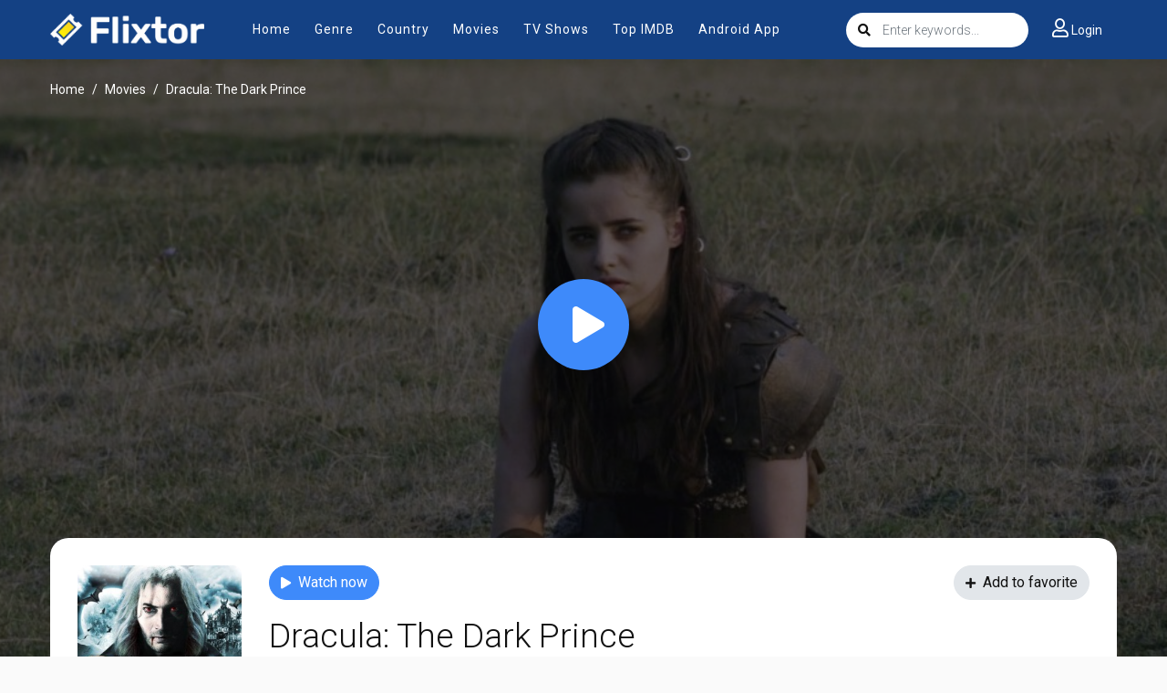

--- FILE ---
content_type: text/html; charset=utf-8
request_url: https://www.google.com/recaptcha/api2/anchor?ar=1&k=6LfY9-4nAAAAAF1XAEEvsum_JdIVnZ-c1VnK2Qz3&co=aHR0cHM6Ly9teWZsaXh0b3IudHY6NDQz&hl=en&v=PoyoqOPhxBO7pBk68S4YbpHZ&size=invisible&anchor-ms=20000&execute-ms=30000&cb=1ivyzqxv6zoz
body_size: 48633
content:
<!DOCTYPE HTML><html dir="ltr" lang="en"><head><meta http-equiv="Content-Type" content="text/html; charset=UTF-8">
<meta http-equiv="X-UA-Compatible" content="IE=edge">
<title>reCAPTCHA</title>
<style type="text/css">
/* cyrillic-ext */
@font-face {
  font-family: 'Roboto';
  font-style: normal;
  font-weight: 400;
  font-stretch: 100%;
  src: url(//fonts.gstatic.com/s/roboto/v48/KFO7CnqEu92Fr1ME7kSn66aGLdTylUAMa3GUBHMdazTgWw.woff2) format('woff2');
  unicode-range: U+0460-052F, U+1C80-1C8A, U+20B4, U+2DE0-2DFF, U+A640-A69F, U+FE2E-FE2F;
}
/* cyrillic */
@font-face {
  font-family: 'Roboto';
  font-style: normal;
  font-weight: 400;
  font-stretch: 100%;
  src: url(//fonts.gstatic.com/s/roboto/v48/KFO7CnqEu92Fr1ME7kSn66aGLdTylUAMa3iUBHMdazTgWw.woff2) format('woff2');
  unicode-range: U+0301, U+0400-045F, U+0490-0491, U+04B0-04B1, U+2116;
}
/* greek-ext */
@font-face {
  font-family: 'Roboto';
  font-style: normal;
  font-weight: 400;
  font-stretch: 100%;
  src: url(//fonts.gstatic.com/s/roboto/v48/KFO7CnqEu92Fr1ME7kSn66aGLdTylUAMa3CUBHMdazTgWw.woff2) format('woff2');
  unicode-range: U+1F00-1FFF;
}
/* greek */
@font-face {
  font-family: 'Roboto';
  font-style: normal;
  font-weight: 400;
  font-stretch: 100%;
  src: url(//fonts.gstatic.com/s/roboto/v48/KFO7CnqEu92Fr1ME7kSn66aGLdTylUAMa3-UBHMdazTgWw.woff2) format('woff2');
  unicode-range: U+0370-0377, U+037A-037F, U+0384-038A, U+038C, U+038E-03A1, U+03A3-03FF;
}
/* math */
@font-face {
  font-family: 'Roboto';
  font-style: normal;
  font-weight: 400;
  font-stretch: 100%;
  src: url(//fonts.gstatic.com/s/roboto/v48/KFO7CnqEu92Fr1ME7kSn66aGLdTylUAMawCUBHMdazTgWw.woff2) format('woff2');
  unicode-range: U+0302-0303, U+0305, U+0307-0308, U+0310, U+0312, U+0315, U+031A, U+0326-0327, U+032C, U+032F-0330, U+0332-0333, U+0338, U+033A, U+0346, U+034D, U+0391-03A1, U+03A3-03A9, U+03B1-03C9, U+03D1, U+03D5-03D6, U+03F0-03F1, U+03F4-03F5, U+2016-2017, U+2034-2038, U+203C, U+2040, U+2043, U+2047, U+2050, U+2057, U+205F, U+2070-2071, U+2074-208E, U+2090-209C, U+20D0-20DC, U+20E1, U+20E5-20EF, U+2100-2112, U+2114-2115, U+2117-2121, U+2123-214F, U+2190, U+2192, U+2194-21AE, U+21B0-21E5, U+21F1-21F2, U+21F4-2211, U+2213-2214, U+2216-22FF, U+2308-230B, U+2310, U+2319, U+231C-2321, U+2336-237A, U+237C, U+2395, U+239B-23B7, U+23D0, U+23DC-23E1, U+2474-2475, U+25AF, U+25B3, U+25B7, U+25BD, U+25C1, U+25CA, U+25CC, U+25FB, U+266D-266F, U+27C0-27FF, U+2900-2AFF, U+2B0E-2B11, U+2B30-2B4C, U+2BFE, U+3030, U+FF5B, U+FF5D, U+1D400-1D7FF, U+1EE00-1EEFF;
}
/* symbols */
@font-face {
  font-family: 'Roboto';
  font-style: normal;
  font-weight: 400;
  font-stretch: 100%;
  src: url(//fonts.gstatic.com/s/roboto/v48/KFO7CnqEu92Fr1ME7kSn66aGLdTylUAMaxKUBHMdazTgWw.woff2) format('woff2');
  unicode-range: U+0001-000C, U+000E-001F, U+007F-009F, U+20DD-20E0, U+20E2-20E4, U+2150-218F, U+2190, U+2192, U+2194-2199, U+21AF, U+21E6-21F0, U+21F3, U+2218-2219, U+2299, U+22C4-22C6, U+2300-243F, U+2440-244A, U+2460-24FF, U+25A0-27BF, U+2800-28FF, U+2921-2922, U+2981, U+29BF, U+29EB, U+2B00-2BFF, U+4DC0-4DFF, U+FFF9-FFFB, U+10140-1018E, U+10190-1019C, U+101A0, U+101D0-101FD, U+102E0-102FB, U+10E60-10E7E, U+1D2C0-1D2D3, U+1D2E0-1D37F, U+1F000-1F0FF, U+1F100-1F1AD, U+1F1E6-1F1FF, U+1F30D-1F30F, U+1F315, U+1F31C, U+1F31E, U+1F320-1F32C, U+1F336, U+1F378, U+1F37D, U+1F382, U+1F393-1F39F, U+1F3A7-1F3A8, U+1F3AC-1F3AF, U+1F3C2, U+1F3C4-1F3C6, U+1F3CA-1F3CE, U+1F3D4-1F3E0, U+1F3ED, U+1F3F1-1F3F3, U+1F3F5-1F3F7, U+1F408, U+1F415, U+1F41F, U+1F426, U+1F43F, U+1F441-1F442, U+1F444, U+1F446-1F449, U+1F44C-1F44E, U+1F453, U+1F46A, U+1F47D, U+1F4A3, U+1F4B0, U+1F4B3, U+1F4B9, U+1F4BB, U+1F4BF, U+1F4C8-1F4CB, U+1F4D6, U+1F4DA, U+1F4DF, U+1F4E3-1F4E6, U+1F4EA-1F4ED, U+1F4F7, U+1F4F9-1F4FB, U+1F4FD-1F4FE, U+1F503, U+1F507-1F50B, U+1F50D, U+1F512-1F513, U+1F53E-1F54A, U+1F54F-1F5FA, U+1F610, U+1F650-1F67F, U+1F687, U+1F68D, U+1F691, U+1F694, U+1F698, U+1F6AD, U+1F6B2, U+1F6B9-1F6BA, U+1F6BC, U+1F6C6-1F6CF, U+1F6D3-1F6D7, U+1F6E0-1F6EA, U+1F6F0-1F6F3, U+1F6F7-1F6FC, U+1F700-1F7FF, U+1F800-1F80B, U+1F810-1F847, U+1F850-1F859, U+1F860-1F887, U+1F890-1F8AD, U+1F8B0-1F8BB, U+1F8C0-1F8C1, U+1F900-1F90B, U+1F93B, U+1F946, U+1F984, U+1F996, U+1F9E9, U+1FA00-1FA6F, U+1FA70-1FA7C, U+1FA80-1FA89, U+1FA8F-1FAC6, U+1FACE-1FADC, U+1FADF-1FAE9, U+1FAF0-1FAF8, U+1FB00-1FBFF;
}
/* vietnamese */
@font-face {
  font-family: 'Roboto';
  font-style: normal;
  font-weight: 400;
  font-stretch: 100%;
  src: url(//fonts.gstatic.com/s/roboto/v48/KFO7CnqEu92Fr1ME7kSn66aGLdTylUAMa3OUBHMdazTgWw.woff2) format('woff2');
  unicode-range: U+0102-0103, U+0110-0111, U+0128-0129, U+0168-0169, U+01A0-01A1, U+01AF-01B0, U+0300-0301, U+0303-0304, U+0308-0309, U+0323, U+0329, U+1EA0-1EF9, U+20AB;
}
/* latin-ext */
@font-face {
  font-family: 'Roboto';
  font-style: normal;
  font-weight: 400;
  font-stretch: 100%;
  src: url(//fonts.gstatic.com/s/roboto/v48/KFO7CnqEu92Fr1ME7kSn66aGLdTylUAMa3KUBHMdazTgWw.woff2) format('woff2');
  unicode-range: U+0100-02BA, U+02BD-02C5, U+02C7-02CC, U+02CE-02D7, U+02DD-02FF, U+0304, U+0308, U+0329, U+1D00-1DBF, U+1E00-1E9F, U+1EF2-1EFF, U+2020, U+20A0-20AB, U+20AD-20C0, U+2113, U+2C60-2C7F, U+A720-A7FF;
}
/* latin */
@font-face {
  font-family: 'Roboto';
  font-style: normal;
  font-weight: 400;
  font-stretch: 100%;
  src: url(//fonts.gstatic.com/s/roboto/v48/KFO7CnqEu92Fr1ME7kSn66aGLdTylUAMa3yUBHMdazQ.woff2) format('woff2');
  unicode-range: U+0000-00FF, U+0131, U+0152-0153, U+02BB-02BC, U+02C6, U+02DA, U+02DC, U+0304, U+0308, U+0329, U+2000-206F, U+20AC, U+2122, U+2191, U+2193, U+2212, U+2215, U+FEFF, U+FFFD;
}
/* cyrillic-ext */
@font-face {
  font-family: 'Roboto';
  font-style: normal;
  font-weight: 500;
  font-stretch: 100%;
  src: url(//fonts.gstatic.com/s/roboto/v48/KFO7CnqEu92Fr1ME7kSn66aGLdTylUAMa3GUBHMdazTgWw.woff2) format('woff2');
  unicode-range: U+0460-052F, U+1C80-1C8A, U+20B4, U+2DE0-2DFF, U+A640-A69F, U+FE2E-FE2F;
}
/* cyrillic */
@font-face {
  font-family: 'Roboto';
  font-style: normal;
  font-weight: 500;
  font-stretch: 100%;
  src: url(//fonts.gstatic.com/s/roboto/v48/KFO7CnqEu92Fr1ME7kSn66aGLdTylUAMa3iUBHMdazTgWw.woff2) format('woff2');
  unicode-range: U+0301, U+0400-045F, U+0490-0491, U+04B0-04B1, U+2116;
}
/* greek-ext */
@font-face {
  font-family: 'Roboto';
  font-style: normal;
  font-weight: 500;
  font-stretch: 100%;
  src: url(//fonts.gstatic.com/s/roboto/v48/KFO7CnqEu92Fr1ME7kSn66aGLdTylUAMa3CUBHMdazTgWw.woff2) format('woff2');
  unicode-range: U+1F00-1FFF;
}
/* greek */
@font-face {
  font-family: 'Roboto';
  font-style: normal;
  font-weight: 500;
  font-stretch: 100%;
  src: url(//fonts.gstatic.com/s/roboto/v48/KFO7CnqEu92Fr1ME7kSn66aGLdTylUAMa3-UBHMdazTgWw.woff2) format('woff2');
  unicode-range: U+0370-0377, U+037A-037F, U+0384-038A, U+038C, U+038E-03A1, U+03A3-03FF;
}
/* math */
@font-face {
  font-family: 'Roboto';
  font-style: normal;
  font-weight: 500;
  font-stretch: 100%;
  src: url(//fonts.gstatic.com/s/roboto/v48/KFO7CnqEu92Fr1ME7kSn66aGLdTylUAMawCUBHMdazTgWw.woff2) format('woff2');
  unicode-range: U+0302-0303, U+0305, U+0307-0308, U+0310, U+0312, U+0315, U+031A, U+0326-0327, U+032C, U+032F-0330, U+0332-0333, U+0338, U+033A, U+0346, U+034D, U+0391-03A1, U+03A3-03A9, U+03B1-03C9, U+03D1, U+03D5-03D6, U+03F0-03F1, U+03F4-03F5, U+2016-2017, U+2034-2038, U+203C, U+2040, U+2043, U+2047, U+2050, U+2057, U+205F, U+2070-2071, U+2074-208E, U+2090-209C, U+20D0-20DC, U+20E1, U+20E5-20EF, U+2100-2112, U+2114-2115, U+2117-2121, U+2123-214F, U+2190, U+2192, U+2194-21AE, U+21B0-21E5, U+21F1-21F2, U+21F4-2211, U+2213-2214, U+2216-22FF, U+2308-230B, U+2310, U+2319, U+231C-2321, U+2336-237A, U+237C, U+2395, U+239B-23B7, U+23D0, U+23DC-23E1, U+2474-2475, U+25AF, U+25B3, U+25B7, U+25BD, U+25C1, U+25CA, U+25CC, U+25FB, U+266D-266F, U+27C0-27FF, U+2900-2AFF, U+2B0E-2B11, U+2B30-2B4C, U+2BFE, U+3030, U+FF5B, U+FF5D, U+1D400-1D7FF, U+1EE00-1EEFF;
}
/* symbols */
@font-face {
  font-family: 'Roboto';
  font-style: normal;
  font-weight: 500;
  font-stretch: 100%;
  src: url(//fonts.gstatic.com/s/roboto/v48/KFO7CnqEu92Fr1ME7kSn66aGLdTylUAMaxKUBHMdazTgWw.woff2) format('woff2');
  unicode-range: U+0001-000C, U+000E-001F, U+007F-009F, U+20DD-20E0, U+20E2-20E4, U+2150-218F, U+2190, U+2192, U+2194-2199, U+21AF, U+21E6-21F0, U+21F3, U+2218-2219, U+2299, U+22C4-22C6, U+2300-243F, U+2440-244A, U+2460-24FF, U+25A0-27BF, U+2800-28FF, U+2921-2922, U+2981, U+29BF, U+29EB, U+2B00-2BFF, U+4DC0-4DFF, U+FFF9-FFFB, U+10140-1018E, U+10190-1019C, U+101A0, U+101D0-101FD, U+102E0-102FB, U+10E60-10E7E, U+1D2C0-1D2D3, U+1D2E0-1D37F, U+1F000-1F0FF, U+1F100-1F1AD, U+1F1E6-1F1FF, U+1F30D-1F30F, U+1F315, U+1F31C, U+1F31E, U+1F320-1F32C, U+1F336, U+1F378, U+1F37D, U+1F382, U+1F393-1F39F, U+1F3A7-1F3A8, U+1F3AC-1F3AF, U+1F3C2, U+1F3C4-1F3C6, U+1F3CA-1F3CE, U+1F3D4-1F3E0, U+1F3ED, U+1F3F1-1F3F3, U+1F3F5-1F3F7, U+1F408, U+1F415, U+1F41F, U+1F426, U+1F43F, U+1F441-1F442, U+1F444, U+1F446-1F449, U+1F44C-1F44E, U+1F453, U+1F46A, U+1F47D, U+1F4A3, U+1F4B0, U+1F4B3, U+1F4B9, U+1F4BB, U+1F4BF, U+1F4C8-1F4CB, U+1F4D6, U+1F4DA, U+1F4DF, U+1F4E3-1F4E6, U+1F4EA-1F4ED, U+1F4F7, U+1F4F9-1F4FB, U+1F4FD-1F4FE, U+1F503, U+1F507-1F50B, U+1F50D, U+1F512-1F513, U+1F53E-1F54A, U+1F54F-1F5FA, U+1F610, U+1F650-1F67F, U+1F687, U+1F68D, U+1F691, U+1F694, U+1F698, U+1F6AD, U+1F6B2, U+1F6B9-1F6BA, U+1F6BC, U+1F6C6-1F6CF, U+1F6D3-1F6D7, U+1F6E0-1F6EA, U+1F6F0-1F6F3, U+1F6F7-1F6FC, U+1F700-1F7FF, U+1F800-1F80B, U+1F810-1F847, U+1F850-1F859, U+1F860-1F887, U+1F890-1F8AD, U+1F8B0-1F8BB, U+1F8C0-1F8C1, U+1F900-1F90B, U+1F93B, U+1F946, U+1F984, U+1F996, U+1F9E9, U+1FA00-1FA6F, U+1FA70-1FA7C, U+1FA80-1FA89, U+1FA8F-1FAC6, U+1FACE-1FADC, U+1FADF-1FAE9, U+1FAF0-1FAF8, U+1FB00-1FBFF;
}
/* vietnamese */
@font-face {
  font-family: 'Roboto';
  font-style: normal;
  font-weight: 500;
  font-stretch: 100%;
  src: url(//fonts.gstatic.com/s/roboto/v48/KFO7CnqEu92Fr1ME7kSn66aGLdTylUAMa3OUBHMdazTgWw.woff2) format('woff2');
  unicode-range: U+0102-0103, U+0110-0111, U+0128-0129, U+0168-0169, U+01A0-01A1, U+01AF-01B0, U+0300-0301, U+0303-0304, U+0308-0309, U+0323, U+0329, U+1EA0-1EF9, U+20AB;
}
/* latin-ext */
@font-face {
  font-family: 'Roboto';
  font-style: normal;
  font-weight: 500;
  font-stretch: 100%;
  src: url(//fonts.gstatic.com/s/roboto/v48/KFO7CnqEu92Fr1ME7kSn66aGLdTylUAMa3KUBHMdazTgWw.woff2) format('woff2');
  unicode-range: U+0100-02BA, U+02BD-02C5, U+02C7-02CC, U+02CE-02D7, U+02DD-02FF, U+0304, U+0308, U+0329, U+1D00-1DBF, U+1E00-1E9F, U+1EF2-1EFF, U+2020, U+20A0-20AB, U+20AD-20C0, U+2113, U+2C60-2C7F, U+A720-A7FF;
}
/* latin */
@font-face {
  font-family: 'Roboto';
  font-style: normal;
  font-weight: 500;
  font-stretch: 100%;
  src: url(//fonts.gstatic.com/s/roboto/v48/KFO7CnqEu92Fr1ME7kSn66aGLdTylUAMa3yUBHMdazQ.woff2) format('woff2');
  unicode-range: U+0000-00FF, U+0131, U+0152-0153, U+02BB-02BC, U+02C6, U+02DA, U+02DC, U+0304, U+0308, U+0329, U+2000-206F, U+20AC, U+2122, U+2191, U+2193, U+2212, U+2215, U+FEFF, U+FFFD;
}
/* cyrillic-ext */
@font-face {
  font-family: 'Roboto';
  font-style: normal;
  font-weight: 900;
  font-stretch: 100%;
  src: url(//fonts.gstatic.com/s/roboto/v48/KFO7CnqEu92Fr1ME7kSn66aGLdTylUAMa3GUBHMdazTgWw.woff2) format('woff2');
  unicode-range: U+0460-052F, U+1C80-1C8A, U+20B4, U+2DE0-2DFF, U+A640-A69F, U+FE2E-FE2F;
}
/* cyrillic */
@font-face {
  font-family: 'Roboto';
  font-style: normal;
  font-weight: 900;
  font-stretch: 100%;
  src: url(//fonts.gstatic.com/s/roboto/v48/KFO7CnqEu92Fr1ME7kSn66aGLdTylUAMa3iUBHMdazTgWw.woff2) format('woff2');
  unicode-range: U+0301, U+0400-045F, U+0490-0491, U+04B0-04B1, U+2116;
}
/* greek-ext */
@font-face {
  font-family: 'Roboto';
  font-style: normal;
  font-weight: 900;
  font-stretch: 100%;
  src: url(//fonts.gstatic.com/s/roboto/v48/KFO7CnqEu92Fr1ME7kSn66aGLdTylUAMa3CUBHMdazTgWw.woff2) format('woff2');
  unicode-range: U+1F00-1FFF;
}
/* greek */
@font-face {
  font-family: 'Roboto';
  font-style: normal;
  font-weight: 900;
  font-stretch: 100%;
  src: url(//fonts.gstatic.com/s/roboto/v48/KFO7CnqEu92Fr1ME7kSn66aGLdTylUAMa3-UBHMdazTgWw.woff2) format('woff2');
  unicode-range: U+0370-0377, U+037A-037F, U+0384-038A, U+038C, U+038E-03A1, U+03A3-03FF;
}
/* math */
@font-face {
  font-family: 'Roboto';
  font-style: normal;
  font-weight: 900;
  font-stretch: 100%;
  src: url(//fonts.gstatic.com/s/roboto/v48/KFO7CnqEu92Fr1ME7kSn66aGLdTylUAMawCUBHMdazTgWw.woff2) format('woff2');
  unicode-range: U+0302-0303, U+0305, U+0307-0308, U+0310, U+0312, U+0315, U+031A, U+0326-0327, U+032C, U+032F-0330, U+0332-0333, U+0338, U+033A, U+0346, U+034D, U+0391-03A1, U+03A3-03A9, U+03B1-03C9, U+03D1, U+03D5-03D6, U+03F0-03F1, U+03F4-03F5, U+2016-2017, U+2034-2038, U+203C, U+2040, U+2043, U+2047, U+2050, U+2057, U+205F, U+2070-2071, U+2074-208E, U+2090-209C, U+20D0-20DC, U+20E1, U+20E5-20EF, U+2100-2112, U+2114-2115, U+2117-2121, U+2123-214F, U+2190, U+2192, U+2194-21AE, U+21B0-21E5, U+21F1-21F2, U+21F4-2211, U+2213-2214, U+2216-22FF, U+2308-230B, U+2310, U+2319, U+231C-2321, U+2336-237A, U+237C, U+2395, U+239B-23B7, U+23D0, U+23DC-23E1, U+2474-2475, U+25AF, U+25B3, U+25B7, U+25BD, U+25C1, U+25CA, U+25CC, U+25FB, U+266D-266F, U+27C0-27FF, U+2900-2AFF, U+2B0E-2B11, U+2B30-2B4C, U+2BFE, U+3030, U+FF5B, U+FF5D, U+1D400-1D7FF, U+1EE00-1EEFF;
}
/* symbols */
@font-face {
  font-family: 'Roboto';
  font-style: normal;
  font-weight: 900;
  font-stretch: 100%;
  src: url(//fonts.gstatic.com/s/roboto/v48/KFO7CnqEu92Fr1ME7kSn66aGLdTylUAMaxKUBHMdazTgWw.woff2) format('woff2');
  unicode-range: U+0001-000C, U+000E-001F, U+007F-009F, U+20DD-20E0, U+20E2-20E4, U+2150-218F, U+2190, U+2192, U+2194-2199, U+21AF, U+21E6-21F0, U+21F3, U+2218-2219, U+2299, U+22C4-22C6, U+2300-243F, U+2440-244A, U+2460-24FF, U+25A0-27BF, U+2800-28FF, U+2921-2922, U+2981, U+29BF, U+29EB, U+2B00-2BFF, U+4DC0-4DFF, U+FFF9-FFFB, U+10140-1018E, U+10190-1019C, U+101A0, U+101D0-101FD, U+102E0-102FB, U+10E60-10E7E, U+1D2C0-1D2D3, U+1D2E0-1D37F, U+1F000-1F0FF, U+1F100-1F1AD, U+1F1E6-1F1FF, U+1F30D-1F30F, U+1F315, U+1F31C, U+1F31E, U+1F320-1F32C, U+1F336, U+1F378, U+1F37D, U+1F382, U+1F393-1F39F, U+1F3A7-1F3A8, U+1F3AC-1F3AF, U+1F3C2, U+1F3C4-1F3C6, U+1F3CA-1F3CE, U+1F3D4-1F3E0, U+1F3ED, U+1F3F1-1F3F3, U+1F3F5-1F3F7, U+1F408, U+1F415, U+1F41F, U+1F426, U+1F43F, U+1F441-1F442, U+1F444, U+1F446-1F449, U+1F44C-1F44E, U+1F453, U+1F46A, U+1F47D, U+1F4A3, U+1F4B0, U+1F4B3, U+1F4B9, U+1F4BB, U+1F4BF, U+1F4C8-1F4CB, U+1F4D6, U+1F4DA, U+1F4DF, U+1F4E3-1F4E6, U+1F4EA-1F4ED, U+1F4F7, U+1F4F9-1F4FB, U+1F4FD-1F4FE, U+1F503, U+1F507-1F50B, U+1F50D, U+1F512-1F513, U+1F53E-1F54A, U+1F54F-1F5FA, U+1F610, U+1F650-1F67F, U+1F687, U+1F68D, U+1F691, U+1F694, U+1F698, U+1F6AD, U+1F6B2, U+1F6B9-1F6BA, U+1F6BC, U+1F6C6-1F6CF, U+1F6D3-1F6D7, U+1F6E0-1F6EA, U+1F6F0-1F6F3, U+1F6F7-1F6FC, U+1F700-1F7FF, U+1F800-1F80B, U+1F810-1F847, U+1F850-1F859, U+1F860-1F887, U+1F890-1F8AD, U+1F8B0-1F8BB, U+1F8C0-1F8C1, U+1F900-1F90B, U+1F93B, U+1F946, U+1F984, U+1F996, U+1F9E9, U+1FA00-1FA6F, U+1FA70-1FA7C, U+1FA80-1FA89, U+1FA8F-1FAC6, U+1FACE-1FADC, U+1FADF-1FAE9, U+1FAF0-1FAF8, U+1FB00-1FBFF;
}
/* vietnamese */
@font-face {
  font-family: 'Roboto';
  font-style: normal;
  font-weight: 900;
  font-stretch: 100%;
  src: url(//fonts.gstatic.com/s/roboto/v48/KFO7CnqEu92Fr1ME7kSn66aGLdTylUAMa3OUBHMdazTgWw.woff2) format('woff2');
  unicode-range: U+0102-0103, U+0110-0111, U+0128-0129, U+0168-0169, U+01A0-01A1, U+01AF-01B0, U+0300-0301, U+0303-0304, U+0308-0309, U+0323, U+0329, U+1EA0-1EF9, U+20AB;
}
/* latin-ext */
@font-face {
  font-family: 'Roboto';
  font-style: normal;
  font-weight: 900;
  font-stretch: 100%;
  src: url(//fonts.gstatic.com/s/roboto/v48/KFO7CnqEu92Fr1ME7kSn66aGLdTylUAMa3KUBHMdazTgWw.woff2) format('woff2');
  unicode-range: U+0100-02BA, U+02BD-02C5, U+02C7-02CC, U+02CE-02D7, U+02DD-02FF, U+0304, U+0308, U+0329, U+1D00-1DBF, U+1E00-1E9F, U+1EF2-1EFF, U+2020, U+20A0-20AB, U+20AD-20C0, U+2113, U+2C60-2C7F, U+A720-A7FF;
}
/* latin */
@font-face {
  font-family: 'Roboto';
  font-style: normal;
  font-weight: 900;
  font-stretch: 100%;
  src: url(//fonts.gstatic.com/s/roboto/v48/KFO7CnqEu92Fr1ME7kSn66aGLdTylUAMa3yUBHMdazQ.woff2) format('woff2');
  unicode-range: U+0000-00FF, U+0131, U+0152-0153, U+02BB-02BC, U+02C6, U+02DA, U+02DC, U+0304, U+0308, U+0329, U+2000-206F, U+20AC, U+2122, U+2191, U+2193, U+2212, U+2215, U+FEFF, U+FFFD;
}

</style>
<link rel="stylesheet" type="text/css" href="https://www.gstatic.com/recaptcha/releases/PoyoqOPhxBO7pBk68S4YbpHZ/styles__ltr.css">
<script nonce="KpTHDoKdVgCxCYxJQaLFzQ" type="text/javascript">window['__recaptcha_api'] = 'https://www.google.com/recaptcha/api2/';</script>
<script type="text/javascript" src="https://www.gstatic.com/recaptcha/releases/PoyoqOPhxBO7pBk68S4YbpHZ/recaptcha__en.js" nonce="KpTHDoKdVgCxCYxJQaLFzQ">
      
    </script></head>
<body><div id="rc-anchor-alert" class="rc-anchor-alert"></div>
<input type="hidden" id="recaptcha-token" value="[base64]">
<script type="text/javascript" nonce="KpTHDoKdVgCxCYxJQaLFzQ">
      recaptcha.anchor.Main.init("[\x22ainput\x22,[\x22bgdata\x22,\x22\x22,\[base64]/[base64]/[base64]/KE4oMTI0LHYsdi5HKSxMWihsLHYpKTpOKDEyNCx2LGwpLFYpLHYpLFQpKSxGKDE3MSx2KX0scjc9ZnVuY3Rpb24obCl7cmV0dXJuIGx9LEM9ZnVuY3Rpb24obCxWLHYpe04odixsLFYpLFZbYWtdPTI3OTZ9LG49ZnVuY3Rpb24obCxWKXtWLlg9KChWLlg/[base64]/[base64]/[base64]/[base64]/[base64]/[base64]/[base64]/[base64]/[base64]/[base64]/[base64]\\u003d\x22,\[base64]\x22,\[base64]/Dhz7CrxtTBcOdB8K3cFvDoATDkBgsEsKuwrXCksKbw5YLZMOWP8ORwrXCkcKkNkXDl8OXwqQ7wq1Gw4DCvMOQbVLCh8KrI8Oow4LClsKpwroEwpgGGSXDocKaZVjCvhfCsUY+Vlh8TMOkw7XCpEJzKFvDm8K2EcOaB8O1CDYNYVo9Mh/CkGTDgcK0w4zCjcKuwqV7w7XDvBvCuQ/Cgw/Cs8OCw4vCksOiwrEQwr0+Kx5BcFpuw6DDmU/DgjzCkyrCg8KNIi5edkpnwogrwrVaaMKow4ZwRlDCkcKxw7PCrMKCYcOWacKaw6HCtcKqwoXDgxPCucOPw57DsMKwG2Y9wqrCtsO9wq3DtjRow4fDjcKFw5DChTMQw60hGMK3XwDCssKnw5EAb8O7LX/Dom90HmhpaMK3w6BcIzPDmXbCkwR+IF1vcSrDiMOLwpLCoX/CrR0yZSdvwrwsGVgtwqPCpcK1wrlIw7l/w6rDmsKLwrs4w4s/wqDDkxvChD7CnsKIwqLDpCHCnlXDtMOFwpMOwqtZwpFkHMOUwp3DlwUUVcKRw44AfcODAsO1YsKdWBF/PMKTFMONT2k6RkpJw5xkw4jDnGg3S8KPG0w3wrxuNmLCtQfDpsOLwowywrDCusKswp/Ds1/Dtlo1wrsDf8O9w4hPw6fDlMO7F8KVw7XChTwaw78qHsKSw6EfTGAdw6bDtMKZDMOkw5oETgHCmcO6ZsKFw4bCvMOrw5JvFsOHwpzCvsK8e8KBZhzDqsOXwqnCujLDmz7CrMKuwqnCksOtV8OhwoPCmcOfTnvCqGnDtwHDmcO6wr9AwoHDnyAIw4xfwoloD8KMwq/CuhPDt8KpLcKYOgJyDMKePjHCgsOAKSt3J8K8FMKnw4N3wrvCjxpbNsOHwqcFUjnDoMKFw7TDhMK0wotEw7DCkUgmW8K5w59+YzLDksKuXsKFwp3DosO9bMOBVcKDwqFxXXI7wq/Dhh4GQsOzwrrCvgYgYMK+wpJSwpAOJiIOwr9WBicawq97wpg3XRxzwp7Dm8OiwoEawpprEAvDsMOnJAXDqcKzMsOTwqDDpCgBe8KawrNPwqUUw5RkwrQ/NEHDrhzDlcK7HcOGw5wefMKAwrDCgMOgwoo1wq4BTiAawqvDgsOmCA5DUAPCvcOcw7o1w4AIRXUhw7LCmMOSwqrDu1zDnMOmwqs3I8OtVmZzFAlkw4DDiGPCnMOuVsOQwpYHw71Uw7dIbX/CmElTMnZQWnrDhADDlMOrwo0awqzCicOIa8Kmw7M0w7vDvWLDpVjDpjl0b15EC8OSH1ZywpLCoVxQOsOgw7x/[base64]/DpMKSwoZhw7NDacOUVxE0wobChcK6YE/DvXPCmF1RVcOewoVBE8O7AyFnw5DCnxlwSMOoUcOgwp/ChMO7H8Kyw7HDjxPCocKcVHAHdUgNV27Dhi7DqMKDBcKGBMOwSF/DsHoLcws/HsOmw7Q4wqzDqwgPWV9kG8ObwpZCT39GZT1Bw6xmw5FxL3lYUcKew7VRw7J2ciY/KHQDJyTClsOGbVoDwqjCtcKSJ8KaVkPDh1rCpS5EFF/DvsOTAcKjC8OQw77Cj3rDl0tlwobDmnLDocKwwoI4E8O2wqlMw6MVwo/Dr8Opw4vDhcKBH8OBOAVLP8KrPV4NZMOkwqPDlBDCvcOtwpPCqMKcIBrCvjgmfsOKFRvCtcOOEsOpbFDClMOmf8OYL8K5wpHDiS04w7Y0wrDDv8O+wr9TaCjDjcOZw4oELRBOw59jO8O+HCHDlcOfYHdNw6fCmHI8OsOnekHDrsO6w6DCvzrCmk/ChcOWw7jCjWoHZ8KnNFjCvFLCgsKkw61+wp/DtsO4wp0tKl3DqQowwqIIPMOtSlxVa8KZwo54Z8O3wobDksOAFV7ClMKcw63CkzDDsMKww7LDssK3woUZwpRyZldiw5TCiDNnY8K4w47Ct8K/a8O3w7zDtsKGwrEZdgNtOMK1GsKzwqclCsOjEsOqLMOZw6HDunjChlrDmsK+wp/CsMK7wo5NScONwojDvnkMLibCrR4Ww4NzwpUswo7CpEDCkcOyw6fDhH9+wojChMKqAQ/Cm8Opw5JywonChh5ew65DwqQqw6Vpw7zDoMO4fMO5wooMwrVhLcKqMcOQfjvCp1PDpMOIXsKNXMKRwr1/w51uC8Olw5c7wrpRw4txIMK4w7TDqMOweAgYwrszw7/[base64]/Cj8KaBlp4w4hsbF9ow7t2UxBaDMOfw6/DqC0Wa8OORsO4fcKkw7ILw7LCpz8mw4LDtMOaMMKJF8KVIMO+w4MMfmPChH/CoMOkf8OvAS3Do2MSLwt1wpwDw7rDtsKewrhmfcOow6t1w4XChi0PwqPDqTbDpcO9JBhbwotTI2Nxw5bCo2bDkcKAAMOBDXZ0J8OZwrfDgA/Ck8KDB8KpwrLCgg/DkHwTccK3GHTDlMK2wrk+w7HDklHDqAxhw5NRLTHDsMKMXcOkw5XDgHZPRgElXcK+PMOpNBHCvMKaQMKAw4tPQcKcwpNTYsORwoAMQX/DrcOgworCncOKw5IbeztkwobCl1AVW17DoTgowrdvwrjDvlp8wq5/ISkHw7I6wrfChsKnwoLCh3Nuw4skSsKIw5U7RcK0wrbClMOxOsKiw5oHbnUsw4/Dk8OvTDDDj8O2w6FLwrfDgFtLwqRHbMO+wqTCq8KqesKDCgHCtzNNaVfCtMKdB0LDrWrCpsO5wrrDk8KqwqEXTCDDknbCsnZEwqpmbsOaK8KUKh3CrMKGwrhZwrNETBbCjw/Cm8O/[base64]/CtMOdSlRew7fCgcOLw5HCtinDlcKjdUBPwolBwq3Dv3nCtsOEwoDCkMKTw6PDhcOxwp9JccKwPF48wp8HYFJXw7wCwrfCuMO8w6VUM8KWLsKACsKQLBTCqRLCjkA7wozCj8KwPQESBG/DsigwOlLCkcKEY2LDgCHDvVnCkm9Hw6ZFby3Ct8OJWsKJw6rCusO2w4LClWR8M8KoamLDn8Ogw5/DjHLCmFvDlcKgT8OFFsOewqFiw7zCrgNgRW4mw797w41WC0FFV1hSw6cSw5Jyw5LDlHQJGC/CpsO0w61Vw5pCw7vCssKJw6DDj8K8asKMRg17w5JCwotiw7gUw7dbwp3DtxTCl3vCt8Okw4ZJNmx+wofDssKcUMOgH1UkwrRYHTUJa8OjPwRZb8KLOsOGw7TDi8OURW7ChsO4SAlDDGFMw5LDny/DpXDCvmwPX8KGYAXCq2NcRcK8NsOIBMOrw6TDuMKsLWldw4nCj8OOw6Q1XwxxX2HClw85w7PCmcKlZ03DlUh7GE/DvUnDgMKYGjNiOVDDiUByw5BawqLCgsKTwpfCoiLDusKfDsOmw5nCmzEJworCgHLDiV8QUnrDohRcw7ABBsO1wr41w7pvw6slw5oYwq1TAMKiw4osw7jDgSMzDyDCucKyZcOeMMOaw7MZJMOsRC/CoXlowrTCkhbDjkdjwrA/w44jOTMsJinDmy/DpMOSGcOAQEbDqsKZw5dNXx1Yw6HClMKBXy7DokR/w5LDtcKlwpbCgMKTfcKOW29/Xkx3w4oDwqBOw7B5w4zChWTDpBPDmhF2w53Dr20gw5hYdFZRw5XDjDPDqsK9ICkXA2rDgXHCmcKCLRDCvcOVw58MDyYZw7Y9dsKqVsKFwopNw7QPYcOtc8Kuw4ZZwpXCi1TCgcOkwqYNT8O1w55hYEnCgWhafMOdesOeLsOwY8K1dUnDkyDDjXbDlXnDpm/Ds8K2w61NwpALwq3CocOYwrzCqFlPw6IrKMKKwqnDv8Kxwq/CpRwoacKHB8KZw6EvOzDDgcOewrsaFMKXd8OnH2PDscKPw71LPUhsYT3CmQfDvsK2FkPDvn5Uw5fCjSTDsx7DjsK5IGfDik3CicOMaUs8wq1+w70gZsOSUXxVw7vCm3bCnsKdB3DCn0/CmwBgwq/DhWzChcKgwp7ChWUcTMKjWMOww7pqSsKtw6YqUsKKwofCkihXVQtnKE7CrBJLw44weFlUVgY5wpcFw6jDqDlNAcOFLjbDkTrDlnnDhMKWK8Kdw79FHxAqwr0JcUAnRsOQfkEOwpjDhwBiwrhtZsKFEx4pE8Ovwr/[base64]/CsXHDghnCt1bCm0Fiw70NEsOaZkclwqfDvSZFAmnCrHkWw7XDnEnDh8Oow4LCpWNQw67CpQxIwrDCrcOOwqrDkMKEDHrCgMKQPhYVwqcJw7Jiw7/Clx/DryHDmiJSe8O1w741X8K1wpIVVVnDpsONBAV2M8Kww5LDoiDDqigfE0hMw4TCusO8fcOFw6RKwo1ewrAlw7Y/VcKEw5jCqMOuaAHCscO5wr3CuMK6KnPCkcKjwpnClnbDtmTDpcOAZxsERsKUw6t/w5XDrAPDssO7DcKgfxbDvlbDpsKSO8OkCHcTw7gxW8OnwrRYL8OVCDohwq/CtcOhwoNewo4Ua2TCsF95wozDuMK3wpbDhcKCwqlmPjPCgsKCNVMEwp3DlMKoMTELCsONwpHCgErDsMOGWGIAwpzClMKcFsOMZmXCmcOFw4nDpMKaw6zDjWxfw7N6GjJ0w5pXfHc2EVfDhcOqKU3CrFTCmWfDgcOGGm/CucKlFhTClXXCjF1Wf8KQwonCpjPDokB7QlnDvlrCqMOfwpMRWUAqd8KSA8KRwpzDpcKUfEjCmQPCncOgasOYwq7DpMOEdkDDuyPDmQEvw7/Cm8O6PcKtWBpgIGbDu8KuZ8OUFcKkUH/Cv8KWdcK4ATrCqn3Dl8O/Q8KOwo4sw5DCsMO9w4fCsTcqMCrDqnU9w67CvMKeMsOkwozDlzfDpsKZw6vDk8O6e0zDnsKQJEw9w4g8FXzCpMOSw5XDq8ORMWB+w7s9w6HDgl5gw74+aF/CkCNpwpzDrFDDkkPDtsKmXCTDqMOewr/[base64]/CuB3CgwDDosKgw5QPwrbDoFzCicKUw4TCiyDDncK1YsO0w40oTHLCt8KLEBUAwoZKw7HCqMKBw6fDmcOWZ8K/wp9FUD/Dh8O/dMKrTMO3eMOZworCtQzCgMK7w4fCol1kGUEqw5VVVSPCk8KlE1l2Bjtkw5BawrTCv8OQLj/[base64]/DhsOSw4IKA8OTw5HDj8OgSMOBw4fDsGbDswB5LcK3wqU5wpsAEsKcw4xNQMKpwqDCqndeRS/CtXpIeVkowrnDvDvCr8Ouw5vCv3wOJsK7eV3ClVbDulXDhB/CuUrDucKAw6nCgy4iwotIAsOewrPCvjLCgMOAdcOEw5vDuSdhe0LDlsO4wpTDnEspCVPDtMOSWMKzw6hSwqbDhMK2QX/CiGDDmD/CicKuw7jDkUBsdsOsCMOuDcK5wqJIw5jCq0zDosOpw78iBcOrQcKDb8OXesKEw716w491wrl5c8OOwr/Cj8Klw5VUw67DmcOAw6l3wrEnwqVjw6bClVNuw6Ijw77DosK/wqPConTChU7CoijDvxPDrsOGwqHDs8KXw5BuHC1+LVNxalbCggHDhcOawrfDqcKiY8Khw71yGxDCvGwqbQvDhHRIZMO0HcKoOC7CvGTDrCzCt07Dml3CjsOVEjxTwq/DssOVG3/Cg8K1R8OrwqJEwrzDq8OswpLClsORw5nDjcOJF8KOUF7DvsKFRXkSw6TDiQvCpsKlLsKawqZEwpLChcOPw7kawoPCo0I5HMOPw7sBLQdiYE8KF2kyd8KPwpxXKVrDgVnCkFYNI2rDh8O3w5dFF0Z8wqpaXwd4cil5w4Elw442w5lZwrDCv0HCl1TCm0LDuGDDmEQ/Nx0iIEvCoxRhP8ObwpDDsD3CisKkbMOuAcO0w67DkMKvNMK4w4tgwpPDkCjDo8KYeQ4tACAdwp4SHx8yw5cHwrdFPcKBD8OjwoU/NmLCrAjDv3nCmcODw4R2fwpjwqbDrsKYKsOUDMK7wqvCpMK/ZFRIKALCo1zCrsK8EcOQX8OyEnTCgsO4TMOfV8OaD8Khw7zCkD3DsXVQccKGw7HDkR/CrD5NwpnDosOBw4TCjsKWEAbCocKswqgMw7bCl8O3wofDhR7DvsOEwrTDjB3DtsKFw7nCpi/DpsOoQkrCisKawqTDgkDDtwzDmwgRw6lTVMO+Q8O2wrfCqjLCocOPw71ybcK7wpDCt8K/CUQuwp7CkF3CjsKxwrpRwpsFM8KxNsKhJsO/USAzwqZQJsK2wq3Ch0TCjDhNw4DCpcKhGMKvw6cuXcOsYQZZwpFLwrIAPcK5J8K6WsO8eXEhwo/CrsORYVcKQg5NBkABY1bClyBfNsKFD8OXw7zCrMOHUTRpAcOGRgZ9bMOKwr/CtQJWw5EKJwzCoFkteXHDmcONw6LDo8KjGgHCg2lHJhjCmV3DscKtFGvCqFIRwojChcKcw6zDrirDuVIdw4rCqcO4w7wew7/ChsOkRsOEFcOcwpXCusOvLBkvIEPCn8OQC8OzwqwpI8OqBFTDvcOjKMOzKArDpFjCnMO6w5zCvXHCkMKAB8O+wr/CgR4ZFR/CrDV5wo3Dk8KvXcOsc8KaH8K2wqTDmXjCmsOfwqPDr8KOMXF/w7nCg8OMwqPCiRkrGcODw6HCozdpwqLDu8OZw6jDqcO2wojDncOAEsO2wq7CjGDDsT/[base64]/CtsO3cB9xwpZZw7QLw47Dr8OeUXdvwp8KwrJHfMKwW8O1e8ODXW9PFMKrIj3Do8OWRcKyLB5Hw4zDhcOyw4bDpsO8I3gOw7IMND3DgBrDtcOJJ8K0wqnDhx/DgMOOw41Sw4kVwr5qwoRJw4jCrjx4w6QMbWNjwrLDp8O9w6TCu8KYwrbDpcKow6YVRmAvb8KKw64Xdnp/HD5DClzDisKfwqYeE8KQw7gzacK/[base64]/[base64]/BsO8c2rCpXwFGMOfHMOQw6bDvArCj0PDvmERw5zCtTsLwqfCtwNCOBfCpsODw6Ymw4VkOD3Dkn9EwpXDrlk+Ej/DoMOGw7rDgQhMZMKmw4AZw5/CncK+wozDtMKOOMKmwqMeO8OTTsKgQMOlJ35zwrTDhsK+a8KQJDxBSMKtAivDmsK8w7ElBWTDlEvCsGvCoMO9w4TCqg/CpDDDtsOtw78jw7R6wpY/[base64]/DmRPDpsOiwoY/OTjCsGnCpcO4wpFxCmptwoo/f2vCpgrCtsOeUyE+wrPDrgl+ZFEAbn8yXhrDpD97w4c/w59rFMKyw5teScODfMKDwoRuw5E2XjZnw7jCrB9Lw6NMKcOCw7MHwoHDrXDCvDgKf8Kuw59NwqFURcK3wr3DjhnDtg3CncOXw4DCriV1XWtbwrXCskQGwrHCkT/CvHnCrFQbw79WVMK2w74cw4QHw407B8KEw7vCmsKIw6V2VlvDvsOXLzEbJMKEU8K8dDjDscOVBcKmJAx/WMK+XTXCtMO4w4bDg8OCcTDDiMOWwpHDlsKeOUwgw7LCnxbCglY2wpwRCsK2wqgdwqUOAcKUw4/CpVHCqh8jwpzDsMK9HyLDgMOSw4s3L8KfGT3Cl0fDq8O9woXChjXCh8KzaAnDhyHDjBN2ecKxw60Uw7cHw7E7wpxEwrUiQUNqBAJwdsKmwr/Di8K9Z1zCtWHCjMKkw7JywqPDl8KiKxnDom1RfsKbGsONCDnDmCY2esOPcg7Dt2fDhVYbwqhSf0zDrwk7w70/cn7Cq1zDqsKVSgvDvVHDjEPDicOeA2oxTUhgwo0Xwr41wq4gczN2wrrCnMOzw4PChRwNwoJjwpjDoMO8wrcxw7/[base64]/DnWYVccOmwo3Du2UAAAMEw7nDssOydisxHcO2FcKpw5zCg17DpMODF8Omw459w4HCpMOBw6HDv3/CmlXDscOBwpnCkwzDoTfCmMO1w4pjw75nw7ERZUwIwrrDrMOzw6hpwoPCiMK/AcOywotIXcOSw5g3ZCLCnnd5w5Fuw40jwpAewqTCqsOrDn7CsCPDiA7CrhvDq8KpwojCtMOvRMOTS8OPZlJBw6tsw4TCqV7DuMOcTsOQw7RMw5HDrANwcxTDtC/[base64]/wr8qPyMpVFvDi8K+w5EGWMK8ciDCuA7DocOOw7BPwqdzwpzDj2XCtn07wpnCnMKLwohxFsKCb8OjMxLCiMKiY2QpwpwVKX4MEUbCmcK+w7Y8UEMHCsKAw7HCpmvDuMK4w75Hw7tOwofDsMKsJR1pRsOjOTfClj/Dg8Ogw4VZMyHCgsK2YVTDjMO1w40qw61NwqVbOX3DqMOUGcKoXsO4UUZcwqjDgA1gazvDgkkkCsKFEDJew5bCsMK/M0LDocK7N8Kqw6nCtsOiN8OdwqUUwprDqMOtMcOLwonCicKwQsOkf03CkzzCgko+ScOgw4bDrcOmwrNPw5wfDMK/w61jJhrDogdMF8O2BMK5eQgTw4xFccOAecK/wqXCvcKZwrl3RBvCkMOcwqXCpDnCvSjCs8OISsK/woXDgjjCkEDDgmTCgUA4wp4/[base64]/NDLDnMK4wpfCgE9ywojDty/DhQTCoDgPFmttwrHDqEzCg8KDAcOIwpUNLMKrPcOLwq3Cu0V8F1cyB8Oiwq0LwqVQw653w53DvDPCgcOww7IGw4PCglwow7lHVcOiOhrDv8Kjw5DCmgvDpsKRw7vCigFHw51+woAcw6dGwqo/c8OYHgPCo03CisOQfXTCp8K/[base64]/DvXjCp13DtMOKwr0Mw43Dl0MrNStJwoPCqG4JEAthHTfDjsKZw5MUwoI0w4YTOsKkLMK9w5ldwoQxYSXDtcOtw5N4w7/CnSoxwrYLVcKbw4jDtcKwYcKdFlXDssKIw5LDky9gT0gOwp4+DsKBH8KHazfCuMOlw5LDu8OwLcOCKEcGG0pGwpXDqCwfw5jCvkTCn1FowoLCkMOUw5HDmzTDjsOAMmEGCMOww7fCn0Z1wrjCp8KHwoXDuMOFDGrCqjt0KxgfKVPCmSnDi0/DtgUIwok9w47DmsOPfh0pw6XDjcOww6kYQgrDmMKpXcO/TcOKHMK3wohwBl8iw59Kw7XDtV7DvcKERsKFw6bDr8KZw7DDkAsgZUVzw4JLK8KJw7kNBiDDpznDsMOwwp3DkcKJw5zCucKXBmLDi8Kawr/DjwDCs8OMLk7CkcOew7HDkH7CnTw1wrckwpXDqcOEcSdaBFPDjcOUwqPCisOvW8KlSsKkIsK+asKtLsOtb1vCtjFQEMKRwqbDv8OXwrjCpVMOEMKcwpvDn8OecXEmwoDDrcKCPxrCny0fdA7DnyYORMOvURXDjCcCUUHCg8K/Cj/CvBg2wotPR8O4ecKVwo7DpMO8wrhlwpDCtDXCvsKhwrvCkH8Nw5zCucKfwos1w6F8AcO+w4cDRcO3WXs9wqPCiMKGw55jw5R3wrrCvsK6QsOHNsOUBcKBIsKFw5p2EjPDimDDgcK6wr0rXcOPU8K1dAXDicK1wrgywrTChzjDmSDChMKfw64Kw50MTcOPwr/Cj8OJXMO6TsOnwoTDq0I4wpNjfxdkwrQVwrBTwoUdcH0EwojDj3caVsOQw5oew7zDlljCt011KF/DmWTDicKIwrItw5bClTzDgMOVwp/Co8OrFip0wqbCisOFccOEwprDvD/DgSrDisK2w5XDr8KzMWTDqHjCtlnDhsK+MsOsexRocwYnwpnCvVRHw47DrsKPPsOJw4jCr0FqwrsKVsKhwpJYN2NlKRfCiCDCs3hrfMODw6lHTMOuw5wlfSLCj0cJw4/DgsKiJsKCc8K5JsOxwoTCpcKjw6dowrxTYMO/WmfDqXRww5rDjT/CsQ0lw6VYEsO+wrdAwofDosOowoJWRQQqw6HCpMOoQVnCpcKwX8Kgw5wywoEUIMOiOcOqOcKyw4AwZMOOLDHCizkvVFMNw7bDjkg6w73DmMKQb8KFc8OIwrfDnMOYKH/Dt8OBAl8dw4DCtcOOHcKuPG3DoMKRQmnCh8K6wp95w6p1w7bDmcKNUSRubsK+aQPCuWhlJsKEEQvCpsKHwqFiVjzCgUbClHPCpQ3DvDcgw4h4w67Co2DCqFJAbsKCWCEgwr/CocKwKFTCrjHCr8OJw7kDwrw0w7sEXVXCnTvCksKjwrFVwrEfRjENw7UaNsOBTMOoYcOww7BXw5vDmHMxw5bDkMOxfx/Cu8KNw4xowr/DjMKgC8OTfQPCoTvCggnCvX3CsQXDvHEVwpxjwqvDgMOMwqMNwpA/A8OmCBBfw67DssOvw7zDvU9yw4Eawp/CicOnw4IuX1XCrsKIesOew558wrnCoMKPL8KcB11cw6UTAlEQw4rDuVDDhxTCkMKWw68JJnXDisKlMcO6wpdsOGDDmcKtIMKrw7/CpcOtesKlFj8QZcOCKnYiw63Cp8KBMcKww6Y2CsKfMXR0ZXBUwoxAWsOqw5XClTXCoz7DnA9ZwqTCn8K0w6jDv8OUH8OabwN/wqIQw61OZMK1w6w4Fi1Fwq5tWRVAK8KXw6XDrMO3TcOyw5bDqiDDtkDDoQ3CizkTYMKFw4NlwqwSw7scwrV8wrjCoQ7DlUF9FwVPCBjDo8OPTcOiNVrCu8KDw6lpPSsQJMOdwq0/IXRswr0DHcKLwpsBQCPCh2fDt8K9w4xCR8KnEMOIwoLChsKpwo8ZJ8Kve8OuXcKYw5VedsOWAxsGOMK3djzDmcO5w6FnPcK4DATDhcOSwp/Dg8OXw6B9dmVQMjwpwqvCvHs2w5QePn/DuXvDi8KKPMO7w6LDtxxmVEbCmnbDq0TDtMO5IMKww6fDvS3CtjLCocOuT102SMOdO8KlSFwgIzJ6woTCgGdkw7rCucKJwrM4w7TCi8KVw7EwPVdBIcObw7zCsk9rEsKiYCJyfw4Iwo1ROsKdwpDDp0JNN18zCcOLwos1wqw/wqXCn8OVw40gS8OUb8OfPjzDrcOEw4duZsKnMFhnfcOEDQLDsAI3w5scfcOfBsO4wpxySTAddsK/Ki7DkjFUXRbCl3vCrxo8UMOFw5HCoMKLaww7w5QiwplPwrJTUDJKwogWw5HDo3/DqsKOYBcMD8KRIwZzw5N8IiV5UykcbgM1P8KRcsOiTsO8BQHCtyrDry9IwrYodjA3w7XDkMKuw47DjcKdSXHCsDV9wrB1w6BuUcKYfF/DtUwPSsOzQsKzw43Dv8KgfmdQMsOxHW9ewoLCmncwBWZ7MxFXOhcVecKlbcKXwqwGFsOJAsObA8KuAcOgTsOYOsK9B8ODw4UiwqAzecOZw4VbSiUOOFBSecK9TyhvJ01ywqTDscODw4h6w6A9w5MWwqt9NQVRbXXCjsK/w4I7Bk7Cg8O8H8KKwrDDgcO6YsOkRD3DvBrCujkPwp7ChcOFWHjClcKaRsONwoQOw4TCrydSwp1SN0Uow7DDuybCk8OkFMKcw6XDg8OOw4nCgB/CmsKGDcOow6cEwoXCm8KTw5DCq8KiccK5ZGRwbcKBKyrDsxnDv8KlKsOmwrHDiMK9CgAuw5zDi8OLwqslw7LCqwPDmcObw5zDvsOWw7DDsMOvwoQWNyFbHiTDtUkKw6w3wrZ5DUd4FQPDm8O9w7LCumTCrcO6LlDCnSbCvsOjNMKEJz/[base64]/Dt8KrwpJYPMKqQMK5wpg4w7HCon5bbMOtWsOiUDIMw5/[base64]/Dt8O3SXDDm0gPaMO0CMOfPMK/wrAtMB/[base64]/[base64]/F21JwqXDlsKcwqLCm3JDwq/DuVQKbRx7I8OewovCrDvCrDsrw6/CtBsUZHclAsO8MnHCj8OAwqnDncKdf1zDjz8qNMKuwoQpdzDCqcOowq53JVMWU8OzwoLDsBDDrMOMwpUhVznCtGJ8w6NQwrpqIsOHGRLDq3bDtMK6w6Mbw4Z/IT7Dj8KoeV7Dt8OMw7rCssKAdHc9A8KUw7DDk24VfkIUwqcvK2/[base64]/DhBY5wpjDucK+w7nDusOVNSVQQsKCwoLCscKCRwPCs8K9w5rCkjnDuMOrwpXCp8Oww65lP23CusK+VcOoSBnCpcKYwpLCkzEwwrrDhlMiw5zCmwMxwqbCksKAwoRNw5ADwobDiMKFfsOBwpzDmSplwowvwpt9w47DncO/w5QLw45iFMO6OgbCo2/[base64]/Cv8OtwqYMw5vCh8OaImnDhG8zwq3Dr8ObU3JlIsO4IxDDk8Kqw7whw63CicOhw40QwpjDiyxUw7Nkw6cmwos1MTbDiGPDrGjCmnHDhMOBMVzDq0dPcMOZWR/CqsKHwpc1EkJRQVcEDMOWw4jDrsKhDmzCtCURMS4UYnnCrSVjXC4deyAiasKgamnDtsOvCMKHwrvDgMKif20dSjvCiMOjdcK+w5bDhUPDoXPDk8O6wqLCpgsLKMKYwr/ClAXCmmrCn8KqwpTDosO1YVVXem/CtnkyaDIFIsK4wqjCpUUWcURnFCnCv8KXE8OvOcOabcKgOcO1w6plLD3ClsOsXHLCosKMw4IQaMOew5l9wpnCtEV8wq7Dkms+MsOuUMOrJ8KVS3fCvWPDnx9cwrPDjQrCi1MOB1nDjcKCJsObVR3DiUtfNcK1wr9tAAfCnmh/[base64]/Sitfa8Ozw6TDnQbDg8KrworDvsOlPcOvEyswbxotw7jCuntGw4nDt8KYwqZHw7wVwoTCh37CmMOpRsO2wppqeBc+JMOKwrMXw7bCosOewoxKDsOqAsK7QzHDtMKuw6LCgQ/Cl8K7I8O+dMOoUlwNVkEvwpxhwoRDw4nDpEPCpCkyV8OqSzjCsHcVAsK9wr/CtFkxwovCqyVLfWTCpETDsARHw41JNsOOfylhw4gdUyFrwr/CvRHDmMODw7l4LcOZX8OmE8K7w4QABcKbwq3DmMO/Y8OfwrPCn8OxSlTDqcKuw4MSNk/[base64]/DjhBmLWxzw43Cn3/DhSPDkRcVWU3Dj2zChUxmTR4Jw6TDiMO0YUrDh29bMDpoacOAwonDrFhHw4wyw6kBw5E+wprChcKYN2nDucOPwpA4wrPDtlIUw5F6NnYAZ2bCqjfCvHccw4cIQcKxJCMvw6nCk8KOwo/DhAcwCsOXw51mYGkvwojClMK1wq/DhMO+w6DCqcOjw53DncKxCmlJwp3Dji8/DCTDo8OSKsK+w5zDi8OWw71Two7CjMKpwqXCncK1KnvCnwtrw5bCtVrCiV/DlMOQw6YRV8KtZcKaJnDCogw3w6HCl8O9w7pXw7zDjsKMwrTDs1cMCcOswqfDhcOpw647QsOQVmzCrsOGACXDicKqS8KjVX9SQDl4w7wkf0prV8O/QsKSw6PCicKlwoVWR8KvecOjTxZtd8K8w4LDrgPDomfCm1/ClVlLMMKLfsOjw75Yw5wnwrBwCCbCnsKTKQnDh8KKTcKdw4ALw4x7BcKow7XDoMOJwpDDtl/[base64]/CvGo5wrHCq3JSw6HDm110w61hWsK+w7EqOMOqw7Q2ZBkUw4XDoVx0CTY0fMKUw4hlbgkKFsKETHLDu8KLCHPCj8KDHcKQYnDCmMKKw6chRsKqwrF2w5nDt0hUwr3ColbDlBzCm8Kew7PDlzFcW8KBw5swKEbCkMKwOTcewpIdWMOHZTk/f8OAw542UsK5w47CnUnCkcOxw58Pw415fsOGw7R4L3gCB0IDw7Q8ICvDsEJYw4/CocOVC3kVacOuDMKkSFVlw67Cgw9eYC8yLMK1wprCrwkmw7UkwqZLMBfDkVrCt8OEFcKsw4PCgMOqw53Do8KYLTXDrsOqfRLCq8Kywq9owo7CjcK1wqZtEcKwwqFww6ohwofDoiIUwrNIHcOnwoZXYcOKw6bClMKFw71zwrXCi8OsQsK7w61uwo/Cg3QNA8OTw6M2w4PCjCbCvmPDpGoJwot5Mm7ChCzCtls+w6XDqMO3RDwlw65CIGfCo8OPw4vDgwTDhzfDuW3DqsOqwqJ/w7ESw6XCnX3CgsKNPMK3w48UQF1zw7pRwpxRTRB7fcKEw5h+wpHDvgkXwr/Cq27Ct3nCjkhdwq3CisK7w5vCqCB4wqQ4w7BJNsOLwrrCq8O2woHCpMKuUBkawqHClsOpcA/[base64]/w40Aw610wpnDv3TCiz/CsXzDr8KIwoDDgj5ow7VbecKMNMKaPsO6wofCksKod8Kkw7IrO2tYBsKdMsKIw5Q0wrkFU8KQwqMZWHJDwpRXVsKzwqkcw7DDh2ZnSDPDtcO1wq/Cl8OwJzTChMOOwr81wroDw45HJcOQQUJwA8OaQcKAB8OcLS7ClkE6w5XDuXhfw5cpwpQcw77Cp1IEbsOJwobDuAshw7nCpB/[base64]/DmXLCkChDwozClA/[base64]/w7PCncOgwo/[base64]/DmnY6ccOBMsKDecOtBsOMGFrCgcK5wrsHYxjClXzDuMOMw4PCtg8NwrkPwoTDhB/Cil1ZwqPDksKmw7TDnktOw7ZPN8KpMcODwpN2XMKLbRs7w5LDhSjDjMKfwq8UccKgLwsZwpVswpgXAyDDlD0Gw7QXwpBPwpPCg0nCpVdow5jDiRsKEG/ClVtIwqnDgmrDh3XDvMKBFm8Pw6DCkgPCnD/DrsO3w7/CpsKCwq92wrxcAx/[base64]/[base64]/w69Nw57Du8KOwrkmw5pNw6XChMOVeCzDjAHDqsOvYFxYwpRHNU/DhMK6NsO6w6x7w4xFwrvDn8KCw6VnwqfCvcKfw4TChVRebw3ChcKywpfCs1Ekw7ZBwrzCi3sgwqzDr3rDgsOkw7Z1w6nCqcOMwqUdI8OcI8O1w5PDg8KVw7QwTGE0w456w4jCqD/[base64]/CoMOTw7XDhMKlwoTDm3U3wrjCni7CpMKWw5hFWAfDgcKZwoTCucKgw6FcwqPDpU8ubkLDri3CiGhkVE7DqgUrwq3CrVERO8K4XCFHecOcwp/[base64]/[base64]/WQXCp8KQUsOQw6Jiwq/CvMKUwop2McO1H8K8wr0Lw6vCocKmZ2PDkcK9w7nDk1gCwoxCZMK1wrhNVnXDn8KPLkZYwpXCo3NIwo/DkmrCvAbDjjnCkClzwq/[base64]/CnmLDjnrDtMO8w4wAdXnCqwx3w5fCsQHDvcKuccKbQcKqZR3CqsKHTEfDplEtQsKCUsOjw7Ykw4ReECx4woxjw5AZV8O0P8KMwpN0NsO7w4XCgMKNHA16w7hYwrDDtRdUwo/[base64]/CjRzDpzNJw5wkS0XCkwvCpsKFw5MjI35ww5PDrMKUw4nCssKgPScDw6YEwoBbMglYecKfcxjDtMOwwq/CuMKZw4DDg8ObwrbCsyrCkMOzSSvCozgfRWJvwprDocODCMKXAMKvD2HDg8KNw4g/ScKhOEUrV8K4fMKaF13Ct2LDn8KewpLDqcOZC8KFwq3DucKww7zDt1Mxw6Atw74PIV4XchkDwoXDrmDCslfCqC7DuBDDgWPDrCvDu8OMw7IYKm7CsWh/IMOWwpYfwqrDlcKQwqN7w4MtKcO5JMKCwqNiD8KdwrrCnMKKw6xmw4Rnw7Ygw4Z5FMOswoVRHy3CnXwzw4jDsh3CisOswoMFFkLCqStBwqNswrYqPMOVfsOaw7Ijw6J8wqxxw59IIlTDojbDmCrDonchw5fDjcOtHsOBwpfCgsOMwrrDuMKrw5/[base64]/[base64]/cChewo/CgMK6KG3CkMOsw77Cj8OSZXdmaBrDoMKxG8ODSnwMHFIdwqrCmj4pwrfDuMOLWCo6w53DqMKlwpxLwow3wpbCnB41w7MCFgRbw6zDtcK0woTCoX7ChwJBdsKeC8OvwpPDsMOUw74jL0Z+YTIQSsObUsK1MsOTE2zCisKRV8KzKMKDwrvDsBLCgl4qYUAnw5/Ds8OSSwnCg8K7cGTCn8KVdi3DiCPDjnfDuSDCvcO6w4A4w5fCrlt6UFfDjMObWcKYwrFOKnzCi8KmN2ccwp0GET8GNHoww5LDo8O9wot/wrbCvsOAHsODCMKLABbDu8OoCsOSAsOiw7hEfSXCg8OpOMOsOsOywopiNStawrPDtHAHSsO3w6rDuMKAwog1w4XCnjF8LQdPIMKII8KBwqAzwpFrbsKQNVJUwqnCjHDCrF/[base64]/Dgg7DmcKqSXLCph3ClcOoYMK5wrPDpsOAw4lOw5TCp38uJ3LCqMKzw6TDmSvDvMK3wokDAMK5DMOwF8KnwqZiw4vDtDbDrl7CtS7DiAXDpkjDocK9wpouwqbCvcKfw6JrwrdJwqYqwqEIw7nCkMKCcg/DgzfCvz/CpcOuRMK8W8OAW8KbccOiWsOZaQpDHzzDgcKQAMOYwog1PgAANcO1wrpsecOtf8O0IcK7wrrDicO1wow1fsOEDRfDsz/[base64]/VwLCpcOww4rCsMK+wp/CoMK5w6gOwqnCsxjCvXjCswPCr8KabEnDqcKjFMKta8O2KApbw5zDiB7DlhUcwp/[base64]/CucKNOcOyLVXCmcOfKm0XeD7CojPCtsOpw7fDjhLDhB9Dw5YqIgEJFARbWsK1wrfCpjTCgiHDvMObw6gzwpgrwpAFOsO/b8Otw65iAjsLT1HDunYIRcORwoB3wqjCsMO7csK/woDCv8OpwqXCi8O4e8OZw7dYQsO/w5nCvcOfwr7DrMOFw6Y5EsKZXMOhw6LDsMK8w7NqwoPDmMOUZBoTFgd+w4ZCSmI/w501w5AmYFvCncKJw7xAwoN1HDDCgMOwdw/CnzZUwrTCicKbU3LDuhoGw7LDvcKrw7TDusK0wr00w557SUIgOcOYw4rCuQ/[base64]/HUHDscKhTFHClx0Ec8KQDCnDjMKOw6DDk14JZcK+PcOswqkjwqnCtcOaURM7w7zCn8OgwqhpQCDCkMOqw75+w4zDhMOxH8OATxR0wrvDv8O8w4l/w5zCvV3DgjQvVsKtw7tgMT8sAsKIB8OYwqvDqsOaw4HDjsKXwrNiwpfCicKlAcOpCsKYdTLCmsKywoZ8wphSw407T17DoBXClHkqM8OMP07DqsKyc8KXZH7Ct8OpPMOdBX/DsMOnJgbDtgnCrcO5VMKtZznDtMK6OXQAfy4iTMOQFx04w5wIVcK9w6hvw5LCvF5Jw6/CgcKNw53DscKdMsKZeAQXFC8GeAzDt8OnM2VXD8K6anrDsMKcw6PDinESw7nCnMOFRS8iw6gfNMKLXsKaRDXClsKUwrgAIkbDhsKUE8KVw7sGwrzDlD/CqhvDmiNQw6wcwqPDn8ODwqEOMlXDlMOfw5jDnjIowrnDrcKJE8Kdw4vDmxfDqsOIwprCqcO/woDDtMOdwqnDp3PDkcO8w601TgRjwoDDpMOywr3DnycSGxXCtHB0Q8KnKMOSw5fDl8KOwq5bwrxsMMOadDTCpA7DgmXCqMKPF8O5w7lhEMOnb8Ojwr/ClMOdGMOOTcK3w7fCvmY5AMKpZQPCtkXDgWnDm0APw5gBGXbDhsKBwozDpcOtHMKMIMKQacKMRsKVPH5Hw6QodWobwrvCjsOOFTvDgcK4JsObwpU0wpkKRsOxwpjCusK4OcOnKCDDtMK7Xg5ra3vCuG4+w5g0wp/DosK9TsKYZMKewrNNwoA+WQ0KOVXDqcK4wqXCscKTQ2YYOcOVR3s/w4N7QihBR8KUcsKNGVHCmyLDjnJVwrfCmzbDkiDCrj0rw60DMjg6VMOiWsKkCm58GgNNQcOqwrTDjGvDjMO2wpPDnWDCuMOpwpF2XCXCpMKUOcOwV0lxw4hewprCkcKbwqjCgsKTw6ROcMOZwqB6TcOHYnl9RjPCoWXDmmfDscK/wozDtsOjwqnCllxZKsOtGjnDr8KLwq1vZ2bDmnnDulzDvMOLwovDqsO3w5NgNE/CuTrCnFprKsKbwq/DjgnChWLCrUVXEsOIwpIBKGIuFMKzwpU0w5zCrsOCw7lNwqXDqg0/wrvCvjzCjMK2wpB8Ol7Dpw/DnHzDuzrDhsO8wrh7wqPCgFpVUMK+KSPDsQo3Pz7CsGnDkcOpw7vCnsOlwo3DvhXCuGUWU8OEw5XCjcKyQMK9w7lgwqLDpMKcwqV5w40Uw6Z0B8O7wr1hb8ODwqE+w7BEQ8Krw5dHw4PDplVwwqXDn8KRalPCmTZ/EzbDjsOpbsOfw43DrsOjwp8bXHfDqsOQwpjDisOmW8KSF3bCjSxzwrBkw6nCo8Kywq7Dp8KqYcKCwr1CwpAJw5XCq8KafhlNGUQGwq0vwp1awqnCqMKDw47DrQPDo2zDpsONCRvCnsK/RsOOc8KRTsKkRAjDvMOGwooOwqfChWNLPz/CvcKmwqAqF8K/fUnCqzbDr2YUwrFRUyJjw6s6JcOqNH/[base64]/[base64]/SB3DlsKKwoUDwqFaLHFSR8OvYwRNwr7Cg8OMExAyZSNdXMKkF8O+Gj7DtxQbQcOhHcK6cQAhw63DhcKbc8Owwp9eMG7Don9VTW/DisOzwr3DgQ3CnS/DvWDCvMOdEBVQdsKgST1BwpYew63CkcK+I8KbBcKpI2V2wovComsqJ8KRw7zCssOWL8KLw7rDi8OPW10nIMOwMMO3woXChFzDosKBcHXCssOKQT/DhsKYQjQFw4cYwq0qw4XClFnDq8Kjwo0cR8KUD8OXH8OMcsK3ZsKAQ8KWB8KowrIQwqcQwqEzwp53ScKTTGfCscKTajMgch8vMsOeYMKtPMKswpJEYn/CuXzCl0bDl8O5woUgTw7Dq8KIwoPCuMOEwrnCmMO/w4Bfe8KzPxIIwrTDkcOCRAnCrHU7bcKkDWzDo8KNwqZjFMOhwolpw4bDvMOZFxMvw6zCusKkfmIPw47CjiLDtlbCq8OzAcO2IQsbw5/DgwLDmDjDpBB5w7BNGsOzwpnDozF5woVlwqApaMKxwrgcHjjDjgPDjMK0wrZ6NcOXw6dIw7R6wolrw6xKwpMdw63CqsKzJnfClER5w5oqwpXCvV7DiWxawqBhwrArwqwow5/DvXoBa8KTBsO5wrzCisOPw7VPwozDl8OSwrXDm1c0w6IDw4HDsCbClSzDrlDCsSPCvsOWw7/ChcO2biUawqoHwoTCmBPCg8Knwr7DoRRbOW/Dh8OmRkA1B8KDfR8ewp7DvjTCvsKECF/DsMOlDcO5w6HCl8O9w6vDsMKmwqnCqFNFwrkPOsKww5A5wpB+wqTCklbDl8KOWjzDtcOXbVLCnMO5WXgjBsO4E8Oww5PCrsKwwqjDg2IdclvDgcK4w6U6wp7DmVzCssKBw6PDpcO4wps3w6DDk8KbaybCkyR7CRnDinxDwpBxM0zDoR/DusKyeRHDp8KEw447NCUdK8O5LsOTw7HDssKMwovClnQADG7CiMO9OcKrw5RGIV7CmcKfw6XDlwNsagbDvMKaaMOcwqvDjhxAw60fwpvCvsOBKcOCwprCiQPCjGQdwq3CmzwUw4rDncK1wobDkMK/ZsOVw4HCnWDChxfCijQhwp7CjV7Cu8OJOWgNHcOnw7jDhn8+KwfChsO7TcKZw7zDkhTDkMK2PcOePT8XYcOVCsOnSANvcMO8CMONwqzCqMOTw5bCvyRsw7RRw6bDj8OQIMKwW8KYCMO2GMOiJMOvw7PDp3rCg0/DtVZKJ8KJw6TCs8KkwqLDr8KyRcKewpbDm2dmdWvDgnrDtllHXsKHw5zDh3fDsGgvTcK1wrZhwrNIcSfCoHUaTsKbwrDCisOgw4FCUMKRHsK+w7l7wpp+wpnDhsKbwo8tHkrCs8KAwq4AwoE6DMOidsKVw5/DuikLTMOHQ8KOw5/[base64]/[base64]/EsOCHcO9woc3w60Iwp7DmQrDjcK5Mi5hwqXDohHCpW/CiF3Dl13DtB/Do8K5wqpCbcOWc31sJcKADMKHDDIGPRzCkXDDm8OCw4rDr3BqwpxrFHZuwpUPwqxyw73CnHLCoQpew4EPHmnDn8KxwprCrMK4DglCXcOFQVs4w5g1csOVdcKqXsKlwrF4w5/[base64]/DkCQNQMKfS1d3IsOEYVTCi1bCv8OMaSrDqAkjw6EPcW9Cw7fDhVLCqWx8TBMsw77CjDNGwoIhwoRFw7o7AcO8w4/Csl/DosOfw4zDp8Oiw55EOcOWwrYmwqM1wo8cIcOBI8Oxw4LDhsKzw6/CmVTCoMO/woPCucK8w6N+VWYMw6jCjkbDjcKnVmNjI8ORZwtWw4LCl8Oyw77DuC9Bwrkkw7IzwpPDgMKHW2snw5TClsKvc8OVwpRweC/CvsOKGywcw7cmbMKuwqPDqRDCoHLCp8OnMU3DsMO/w4vDp8OWSDHCs8Ogw4xbVRnCgMOjwrFQwqPCn3UjQGTDrxHCv8OWKQ/CicKCNgV0JMOXIsKgPMOdwqEFw7fClRRRJsOPM8OYGsOCNcK8XB7CiFvCpkXDs8KlDMOtaMKWw5RvbsKMX8O7wpgJwph8J04QRsOjXzbClcOqw64\\u003d\x22],null,[\x22conf\x22,null,\x226LfY9-4nAAAAAF1XAEEvsum_JdIVnZ-c1VnK2Qz3\x22,0,null,null,null,0,[21,125,63,73,95,87,41,43,42,83,102,105,109,121],[1017145,101],0,null,null,null,null,0,null,0,null,700,1,null,0,\[base64]/76lBhmnigkZhAoZnOKMAhnM8xEZ\x22,0,0,null,null,1,null,0,1,null,null,null,0],\x22https://myflixtor.tv:443\x22,null,[3,1,1],null,null,null,1,3600,[\x22https://www.google.com/intl/en/policies/privacy/\x22,\x22https://www.google.com/intl/en/policies/terms/\x22],\x22jfLp5z3w8R8Z6k3R7UIoBnGOv1EZSfBxDRc98KdM1G8\\u003d\x22,1,0,null,1,1768679914993,0,0,[159,15,57],null,[71,17,171,72],\x22RC-JFT0YBRYJRCMyA\x22,null,null,null,null,null,\x220dAFcWeA55WdrVyBDJyvDL9fRS_qbOaqr_jVPalfScoNr5-45NsZUGOgZPTcAmEdIc4B1JYU2yxxiiX2gmIJMUpjlnPBPt_J689w\x22,1768762715012]");
    </script></body></html>